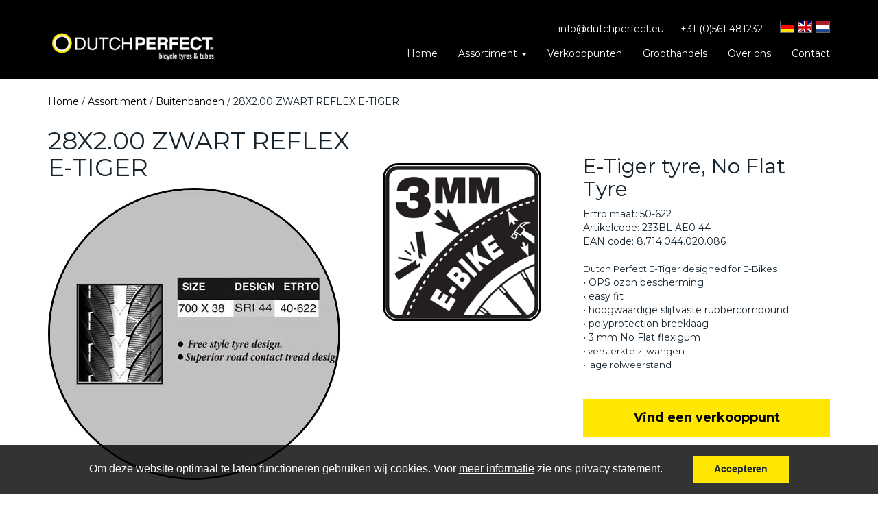

--- FILE ---
content_type: text/html; charset=utf-8
request_url: https://www.dutchperfect.eu/assortiment/buitenbanden/28x200-zwart-reflex-etiger.aspx
body_size: 15057
content:

<!DOCTYPE html>
<!--[if lt IE 7]> <html class="no-js lt-ie9 lt-ie8 lt-ie7"> <![endif]-->
<!--[if IE 7]> <html class="no-js lt-ie9 lt-ie8"> <![endif]-->
<!--[if IE 8]> <html class="no-js lt-ie9"> <![endif]-->
<!--[if gt IE 8]><!-->
<html>
<!--<![endif]-->
<head><base href="https://www.dutchperfect.eu/" /><script id="ctl00_jquery" type="text/javascript" src="https://ajax.googleapis.com/ajax/libs/jquery/1.11.0/jquery.min.js"></script>
<meta name="description" content="" />
<meta name="keywords" content="" />
<meta name="ROBOTS" content="FOLLOW, INDEX" /><meta charset="utf-8" /><meta name="viewport" content="width=device-width" /><link rel="shortcut icon" href="templates/default/favicon.ico" type="image/x-icon" /><link rel="apple-touch-icon" href="templates/default/apple-touch-icon.png" /><link rel="apple-touch-icon" sizes="57x57" href="templates/default/apple-touch-icon-57x57.png" /><link rel="apple-touch-icon" sizes="72x72" href="templates/default/apple-touch-icon-72x72.png" /><link rel="apple-touch-icon" sizes="76x76" href="templates/default/apple-touch-icon-76x76.png" /><link rel="apple-touch-icon" sizes="114x114" href="templates/default/apple-touch-icon-114x114.png" /><link rel="apple-touch-icon" sizes="120x120" href="templates/default/apple-touch-icon-120x120.png" /><link rel="apple-touch-icon" sizes="144x144" href="templates/default/apple-touch-icon-144x144.png" /><link rel="apple-touch-icon" sizes="152x152" href="templates/default/apple-touch-icon-152x152.png" /><link href="https://fonts.googleapis.com/css?family=Montserrat:400,700" type="text/css" rel="stylesheet" /><link rel="stylesheet" href="templates/default/css/bootstrap.min.css" /><link href="/systems/scripts/shop.css" rel="stylesheet" type="text/css" /><link rel="stylesheet" href="templates/default/css/main.css" /><link href="templates/default/css/cookieconsent.css" rel="stylesheet" /><link href="//maxcdn.bootstrapcdn.com/font-awesome/4.3.0/css/font-awesome.min.css" rel="stylesheet" /><link href="/templates/default/css/fresco/fresco.css" type="text/css" rel="stylesheet" />
  
    <!-- HTML5 shim and Respond.js IE8 support of HTML5 elements and media queries -->
    <!--[if lt IE 9]>
        <script src="bootstrap/scripts/html5shiv.js"></script>
        <script src="bootstrap/scripts/respond.min.js"></script>
        <style>.container { max-width: 960px }</style>
    <![endif]-->

    <script>
        $(document).ready(function () {
            if (!$("body").hasClass("page-home")) {
                $("#content").after($("#footerLogin"));
            }
        });
    </script>
    <script type="text/javascript">
        $(document).ready(function () {

            if ($.trim($(".title").text()) == "") {
                $(".title").remove();
            }
            if ($.trim($(".price").text()) == "") {
                $(".price").remove();
            }
        })

    </script>
    <script src="/templates/default/js/cookieconsent.min.js"></script>
<link href="App_Themes/bootstrap3/StyleSheet.css" type="text/css" rel="stylesheet" /><script id="ctl00_NlsLightboxJs" type="text/javascript" src="systems/scripts/nlslightbox/nlslightbox.js"></script><script id="ctl00_NlsAnimationJs" type="text/javascript" src="systems/scripts/nlslightbox/nlsanimation.js"></script><link id="ctl00_NlsLightboxCss" type="text/css" href="systems/scripts/nlslightbox/nlslightbox.css" rel="stylesheet"></link><script type="text/javascript" language="javascript">var box = new NlsLightBox("mybox");</script><script id="ctl00_IcDialog" type="text/javascript" src="dialogs/dialog.js"></script>


<script id="ctl00_shop" type="text/javascript" src="systems/scripts/shop.js"></script><script>
$( document ).ready(function() {
     $( ".extra-fotos .img-circle" ).first().addClass( "flat-corner" );
});
</script>
<style>
.img-responsive.img-circle.flat-corner  {
   border-radius:22px !important;
}
</style><link id="ctl00_CSS3Paging" type="text/css" href="systems/scripts/paging/pagination.css" rel="stylesheet"></link><link id="ctl00_CSS3Paging2" type="text/css" href="systems/scripts/paging/paginationA.css" rel="stylesheet"></link>

<style id="ctl00_css" type="text/css">
<!--
.icProgBg{position:fixed;left:0;top:0;width:100%;height:100%}
-->
</style>
<script type="text/javascript" language="javascript">
<!--

// -->
</script><link id="ctl00_main" type="text/css" href="css.ashx?id=1" rel="stylesheet"></link><title>
	28X2.00 ZWART REFLEX E-TIGER | Dutch Perfect
</title></head>
<body id="ctl00_pageBody" class="page-sub page-id-277">
    <form name="aspnetForm" method="post" itemscope="" itemtype="http://schema.org/LocalBusiness" style="margin: 0" action="/assortiment/buitenbanden/28x200-zwart-reflex-etiger.aspx" onsubmit="if (typeof(WebForm_OnSubmit) == 'function') return WebForm_OnSubmit();" id="aspnetForm">
<div>
<input type="hidden" name="__LASTFOCUS" id="__LASTFOCUS" value="" />
<input type="hidden" name="__EVENTTARGET" id="__EVENTTARGET" value="" />
<input type="hidden" name="__EVENTARGUMENT" id="__EVENTARGUMENT" value="" />
<input type="hidden" name="__VIEWSTATE" id="__VIEWSTATE" value="/[base64]/[base64]/////w9knJ3LwY39CKEQN/OpqZIzH0SNQrlci+5oixjzzKjP4IQ=" />
</div>

<script type="text/javascript">
//<![CDATA[
var theForm = document.forms['aspnetForm'];
if (!theForm) {
    theForm = document.aspnetForm;
}
function __doPostBack(eventTarget, eventArgument) {
    if (!theForm.onsubmit || (theForm.onsubmit() != false)) {
        theForm.__EVENTTARGET.value = eventTarget;
        theForm.__EVENTARGUMENT.value = eventArgument;
        theForm.submit();
    }
}
//]]>
</script>


<script src="/WebResource.axd?d=4vf1aUnWZPDveRAdnlVLc0RGIbDN3ULYWpRS9KWhBsL70UO48w9ODcLIncrcR1TvcVpFT111XVsVmhfaG6cR3rLgP8jXbUz7sMhymLsBqXw1&amp;t=638901608248157332" type="text/javascript"></script>


<script src="/ScriptResource.axd?d=N7unKqzmAYnUTBDDVCiyKwJFDaScD1gpzBencRanKk9LGzfdbrZdL-wV6lghQNWB8TlDMwiZhWby2m5n6heu0baht-rzoMlq5xaNwFYVFrW5uWj0cY_b2bz_mmO15nInqXvAaEDKZmzkHWm5aY2-gXShS2LVoJupCUWkjI8eJws1&amp;t=ffffffff93d1c106" type="text/javascript"></script>
<script src="/ScriptResource.axd?d=jLg7f_3TXdbBBe0HWyCofMnA8IO6xPyWK0ZA0tkAUfSS2sFCp0junaojBzIbfsTHnbfkC-snu0DBR71tme3RJF-LKv2PnM8D0Fl_yehM70a_xqbEzTw4KSRfuhsaZ8yiMprRV5zYO4ZZAQ4ou1AMGCSVIqf51fAPrT_ABfvRV0E1&amp;t=5c0e0825" type="text/javascript"></script>
<script src="/ScriptResource.axd?d=x8auGvSTjM1uyb0Ze0Z1mLc2kwN6qnlBP0Eol1EohHl8MVe5jLRy_Ds-RE_LObCwJTflW9P4yIzoUA0te8U-RrAbh7wzmFU1dAxy9YmZyFEvJzUM3E-WRTU6YnaQh9jUaYFak5tH4_sZt3E6ai0gYRQ3wRklFVUY3Nmqq5W2aoupOF_86QWOtvM6PKHzkH5w0&amp;t=5c0e0825" type="text/javascript"></script>
<script type="text/javascript">
//<![CDATA[
function WebForm_OnSubmit() {
if (typeof(ValidatorOnSubmit) == "function" && ValidatorOnSubmit() == false) return false;
return true;
}
//]]>
</script>

<div>

	<input type="hidden" name="__VIEWSTATEGENERATOR" id="__VIEWSTATEGENERATOR" value="CA0B0334" />
</div>
        <!--[if lt IE 7]>
    <p class="chromeframe">You are using an <strong>outdated</strong> browser. Please <a href="http://browsehappy.com/">upgrade your browser</a> or <a href="http://www.google.com/chromeframe/?redirect=true">activate Google Chrome Frame</a> to improve your experience.</p>
<![endif]-->
        <div id="wrap">
            <div class="navbar navbar-fixed-top">
                <div class="container">
                    <div class="row">
                        <div class="col-sm-3">
                            <a class="navbar-brand" href="/" title="Dutch Perfect Logo">
                                <img src="templates/default/img/logo-dark-bg.png" alt="Dutch Perfect Logo" class="img-responsive" width="164" />
                            </a>
                        </div>
                        <div class="col-sm-9 text-right naw">

                            <div class="flex">
                                <span class="loginlogout">
                                    
                                    &nbsp;
                                    
                                </span>
                                <div class="naw-top">
                                    <a href="mailto:info@dutchperfect.eu" title="Mail ons" style="padding-right: 20px;">info@dutchperfect.eu</a>
                                    <span itemprop="telephone" class="hidden-xs">+31 (0)561 481232</span><span itemprop="telephone" class="visible-xs"><a href="tel:+31561481232" title="Bel ons">+31 (0)561 481232</a></span>
                                </div>
                                <div class="lang"><a href="https://translate.google.com/translate?hl=nl&sl=nl&tl=de&u=dutchperfect.eu" rel="dns-prefetch" title="deutsch" class="de"></a><a href="https://translate.google.com/translate?hl=nl&sl=nl&tl=en&u=http%3A%2F%2Fdutchperfect.eu%2F" title="english" class="gb" rel="dns-prefetch"></a><a href="/" title="dutch" class="nl"></a></div>

                            </div>


                            <div class="clearfix"></div>
                            <div class="navbar-header">
                                <button type="button" class="navbar-toggle" data-toggle="collapse" data-target=".navbar-collapse">
                                    <span class="icon-bar"></span>
                                    <span class="icon-bar"></span>
                                    <span class="icon-bar"></span>
                                </button>
                            </div>
                            <div class="navbar-collapse collapse">
                                <ul class="nav navbar-nav"><li><a href="/" title="Home">Home</a></li><li class="dropdown"><a href="/assortiment.aspx" title="Assortiment" class="dropdown-toggle" data-toggle="dropdown">Assortiment <b class="caret"></b></a><ul class="dropdown-menu"><li class="dropdown"><a href="/assortiment/buitenbanden.aspx" title="Buitenbanden">Buitenbanden</a></li><li class="dropdown"><a href="/assortiment/binnenbanden.aspx" title="Binnenbanden">Binnenbanden</a></li><li class="dropdown"><a href="/assortiment/zadels-grips.aspx" title="Zadels &amp; Grips">Zadels &amp; Grips</a></li><li class="dropdown"><a href="/assortiment/velglint.aspx" title="Velglint">Velglint</a></li></ul></li><li class="dropdown"><a href="/verkooppunten.aspx" title="Verkooppunten">Verkooppunten</a></li><li class="dropdown"><a href="/groothandels.aspx" title="Groothandels">Groothandels</a></li><li class="dropdown"><a href="/over-ons.aspx" title="Over ons">Over ons</a></li><li class="dropdown"><a href="/contact.aspx" title="Contact">Contact</a></li></ul>
                                <div class="cart-details">
                                    <div class="add-to-cart">
                                        <!--Mini Shopping Cart Start-->
                                        
                                    </div>
                                    <div class="clearfix"></div>
                                </div>
                            </div>
                            <!--/.navbar-collapse -->

                        </div>
                    </div>

                </div>
            </div>
            <section class="slider">
                
            </section>
            
            
            <section id="footerLogin" class="footer-login">
            
                <div class="container">
                    
                </div>
            </section>
            <section id="content" class="content">
                <div class="container">
                    
                    <div class="row">
                        <div class="col-sm-12">
                            <div id="ctl00_divBreadcrumb"><ul class="breadcrumb adjust"><li><a href="/" title="Home">Home</a></li> <span class="divider">/</span> <li><a href="/assortiment.aspx" title="Assortiment">Assortiment</a></li> <span class="divider">/</span> <li><a href="/assortiment/buitenbanden.aspx" title="Buitenbanden">Buitenbanden</a></li> <span class="divider">/</span> 28X2.00 ZWART REFLEX E-TIGER</ul>
</div>
                        </div>
                        
                        <div id="ctl00_divMain" class="col-sm-12">
                            
      <script type="text/javascript">
        function SetWidthHeight() {
            var height = $(window).height();
            var width = $(window).width();
            $.ajax({
                url: "/systems/handlers/BrowserSize.ashx",
                data: {
                    'Height': height,
                    'Width': width
                },
                contentType: "application/json; charset=utf-8",
                dataType: "json"
            }).done(function (data) {
                //if (data == '1') {
                //    window.location.reload();
                //};
            }).fail(function (xhr) {
               // alert("Problem to retrieve browser size.");
            });

        }
        $(function () {
            SetWidthHeight();
        });
    </script>
    
    <script type="text/javascript">
//<![CDATA[
Sys.WebForms.PageRequestManager._initialize('ctl00$placeholderBody$ScriptManager1', 'aspnetForm', ['tctl00$placeholderBody$ctl03$UpdatePanel1',''], [], [], 90, 'ctl00');
//]]>
</script>


      
    <div id="divQuickLogin" style="display:none;">
        <div style="padding:25px;width:500px;height:300px;padding-left:50px;background:#fafafa">
             
        </div>
    </div> 

    

    
    


    
    
    <span id="ctl00_placeholderBody_lblRichTextSaveStatus"></span>

    <div id="ctl00_placeholderBody_panelBody">
	<div class="row product-detail">
  <div class="col-md-5">
    <h1 class="title">28X2.00 ZWART REFLEX E-TIGER</h1>
    <div>
<a class="fresco" href="resources/internal/file_views/277/2_BC 44.jpg" data-fresco-group="group">
<img class="img-responsive img-circle main-img" src="resources/internal/file_views/277/2_BC 44.jpg" alt="28X2.00 ZWART REFLEX E-TIGER" />
</a>
</div>
  </div>
  <div class="col-md-3">
    <div>

<div style="height:10px"></div>






<div id="ctl00_placeholderBody_ctl03_UpdateProgress1" style="display:none;">
		
        <div class="icProgBg" style="display:none;padding-top:150px;text-align:center;z-index:2000;background-color:#333333;opacity:0.30;filter:alpha(opacity=30)">
        </div>
        <div id="icProgAnim" class="icProgBg" style="padding-top:250px;text-align:center;z-index:2100">
            <img src="systems/images/ajax_progress1.gif" alt="" style="border:#aaaaaa 1px solid" />      
        </div>
    
	</div>
<div id="ctl00_placeholderBody_ctl03_UpdatePanel1">
		



<input type="hidden" name="ctl00$placeholderBody$ctl03$hidOrdering" id="ctl00_placeholderBody_ctl03_hidOrdering" />


    



<div id="ctl00_placeholderBody_ctl03_panelRepeater">
			
    <div class="extra-fotos">
    <div style="text-align:right;font-size:10px;display:none;"> <a href="page27711224.aspx?act=edit" rel="nofollow">Bewerken</a> - <a href="javascript:modalDialog('dialogs/page_delete.aspx?pg=278',300,120);" rel="nofollow">Delete</a>
</div>
<a class="fresco" data-fresco-group="group" href="resources/internal/file_views/278/2_Pictogram E-Bike.jpg">
<img alt="27711224" src="resources/internal/file_views_listing/278/2_Pictogram E-Bike_.png" class="img-responsive img-circle" />
</a>

    </div>
    

		</div>

 


<div style="display:none">
    <input type="hidden" name="ctl00$placeholderBody$ctl03$hidPageIndex" id="ctl00_placeholderBody_ctl03_hidPageIndex" value="0" />
    <input type="hidden" name="ctl00$placeholderBody$ctl03$hidPageCount" id="ctl00_placeholderBody_ctl03_hidPageCount" value="1" />      
</div>






	</div>

<script language="javascript" type="text/javascript">
    try {
        var prm = Sys.WebForms.PageRequestManager.getInstance();
        prm.add_initializeRequest(InitializeRequest);
        prm.add_endRequest(EndRequest);
    } catch (e) { }

    var postBackElement;
    function InitializeRequest(sender, args) {
        postBackElement = args.get_postBackElement();
        if (postBackElement.id == 'ctl00_placeholderBody_ctl03_lnkShowMore') {
            $get('icProgAnim').style.display = 'none';
            $get('imgShowMoreAjaxAnim').style.display = 'inline';
            
        }
    }
    function EndRequest(sender, args) {
        if (postBackElement.id == 'ctl00_placeholderBody_ctl03_lnkShowMore') {
            $get('icProgAnim').style.display = 'block';
            try{$get('imgShowMoreAjaxAnim').style.display = 'none';} catch(e){}
        }
    }
</script></div>
  </div>
  <div class="col-md-4">
  <!--TYPE BAND-->
    <h2>E-Tiger tyre, No Flat Tyre</h2>
     <div>Ertro maat: 50-622</div> 
     <div></div>
     <div>Artikelcode: 233BL AE0 44</div>
<div>EAN code: 8.714.044.020.086</div>
<div></div>
    <div class="summary">
<div><span style="font-size: 10pt; line-height: 1.5;">Dutch Perfect E-Tiger designed for E-Bikes</span></div>
<div>• OPS ozon bescherming</div>
<div>• easy fit</div>
<div>• hoogwaardige slijtvaste rubbercompound</div>
<div>• polyprotection breeklaag</div>
<div>• 3 mm No Flat flexigum</div>
<div><span style="font-size: 13.3333px;">• versterkte zijwangen</span></div><span style="font-size: 13.3333px;">• lage rolweerstand</span><br />
<br />
<br />
 </div>
    <div class="price"> </div>
<div class="AddToCart"><a href='/verkooppunten.aspx' title='Vind een verkooppunt' class='btn add-cart-btn'>Vind een verkooppunt</a>

  </div>
</div>


</div>

    
    
 
    <div id="ctl00_placeholderBody_panelSupporting">
	
        <script language="javascript" type="text/javascript">
             <!--
            try {
                var prm = Sys.WebForms.PageRequestManager.getInstance();
            }
            catch (e) { }        
            // -->    
        </script>
    
        <!-- AJAX FIX -->  
        <div style="display:none">
        <input name="ctl00$placeholderBody$ic_dummy" type="text" value="dummy" id="ctl00_placeholderBody_ic_dummy" />
        <span id="ctl00_placeholderBody_ctl00" style="color:Red;visibility:hidden;">*</span>
        </div>  
    
</div>

    

    

    

    
    
    


                        </div>
                        
                    </div>

                </div>
            </section>
            

            <!-- /container -->
            <div id="push"></div>
        </div>
        <!-- /wrap -->
        <footer>
            <div class="container">
                <div class="row footer-naw">
                    <img class="profile" src="templates/default/img/profile.png" alt="profile" />
                    <div class="col-xs-6 col-sm-3">
                        <img src="templates/default/img/footer_logo.png" alt="Logo Dutch Perfect" class="img-responsive" />
                        <p translate="no">
                            <strong>Dutch Perfect fietsbanden</strong>
                        </p>
                        <p translate="no">Industrieweg 17</p>
                        <p translate="no">8471 AD  Wolvega</p>
                        <p translate="no">Holland</p>
                    </div>
                    <div class="col-xs-6 col-sm-3">
                        <ul class="social-media">

                            <li id="youtube">
                                <a href="https://www.youtube.com/channel/UCVxy0ycBtPT5-aMWTH5pxeg" title="Volg Dutch Perfect op YouTube" target="_blank">
                                    <span class="fa-stack fa-lg">
                                        <i class="fa fa-square fa-stack-2x"></i>
                                        <i class="fa fa-youtube fa-stack-1x fa-inverse"></i>
                                    </span><span>Youtube</span>
                                </a>
                            </li>
                            <li id="facebook">
                                <a href="https://www.facebook.com/dutchperfect/?ref=hl" title="Volg Dutch Perfect op Facebook" target="_blank">
                                    <span class="fa-stack fa-lg">
                                        <i class="fa fa-square fa-stack-2x"></i>
                                        <i class="fa fa-facebook fa-stack-1x fa-inverse"></i>
                                    </span><span>Facebook</span>
                                </a>
                            </li>
                            <li id="LinkedIn">
                                <a href="https://www.linkedin.com/company/dutch-perfect-bv/" title="Volg Dutch Perfect op LinkedIn" target="_blank">
                                    <span class="fa-stack fa-lg">
                                        <i class="fa fa-square fa-stack-2x"></i>
                                        <i class="fa fa-linkedin fa-stack-1x fa-inverse"></i>
                                    </span><span>LinkedIn</span>
                                </a>
                            </li>

                             <li id="Instagram">
                                <a href="https://www.instagram.com/urbanproof_amsterdam/" title="Volg Urban Proof op Instagram" target="_blank">
                                    <span class="fa-stack fa-lg">
                                        <i class="fa fa-square fa-stack-2x"></i>
                                        <i class="fa fa-instagram fa-stack-1x fa-inverse"></i>
                                    </span><span>Instagram</span>
                                </a>
                            </li>

                        </ul>
                    </div>
                    <div class="col-sm-6 col-xs-12 text-right bottom-naw">
                        <div>
                            <a href="mailto:info@dutchperfect.eu" title="Mail ons" style="padding-right: 20px;">info@dutchperfect.eu</a>
                            <span itemprop="telephone" class="hidden-xs">+31 (0)561 481232</span><span itemprop="telephone" class="visible-xs-inline"><a href="tel:+31561481232" title="Bel ons">+31 (0)561 481232</a></span>
                        </div>
                    </div>
                </div>
            </div>
            <div class="footer-bg footer-bottom">
                <div class="container">
                    <div class="row">
                        <div class="col-md-9">
                            <span id="ctl00_Copy" class="copy">&#169;
								<script type="text/javascript">
								    <!--
    var currentTime = new Date();
    var year = currentTime.getFullYear();
    document.write(year);
    //-->
                                </script>
                                Dutch Perfect Bicycle Tyres. All rights reserved |&nbsp;</span><span class="copy">
                                    <a href="/dealer-worden.aspx" target="_self" title="Dealer worden" class="topmenu">Dealer worden</a>&nbsp;|&nbsp;<a href="/privacy-statement.aspx" title="Privacy statement" class="topmenu">Privacy statement</a>&nbsp;|&nbsp;<a href="/algemene-voorwaarden.aspx" title="Algemene voorwaarden" class="topmenu">Algemene voorwaarden</a>
                                </span>
                        </div>
                        <div class="col-md-3 copy text-right">Made with <i class="fa fa-heart" aria-hidden="true"></i> by <a href="https://www.bocreativeagency.nl" title="BO. Be Original" target="_blank">BO. Be Original</a></div>
                    </div>
                </div>
            </div>
        </footer>
        <script src="templates/default/js/bootstrap.min.js"></script>
        <script src="templates/default/js/fresco/fresco.js" type="text/javascript"></script>
      
        <script type='text/javascript'>
            $(window).load(function () {
                time = 8000,
                    bar = $('.progress_bar');

                function run() {
                    bar.width(0);
                    bar.animate({ 'width': "+=100%" }, time, run);
                }

                run();
            });
        </script>

        <script>
            var directionDisplay;
            //var directionsService = new google.maps.DirectionsService();
            var styles = [
                {
                    featureType: 'water',
                    elementType: 'all',
                    stylers: [
                        { hue: '#c1c1c1' },
                        { saturation: -100 },
                        { lightness: 0 },
                        { visibility: 'on' }
                    ]
                }, {
                    featureType: 'road.highway',
                    elementType: 'all',
                    stylers: [
                        { hue: '#8d8d8d' },
                        { saturation: -100 },
                        { lightness: -14 },
                        { visibility: 'on' }
                    ]
                }, {
                    featureType: 'landscape',
                    elementType: 'all',
                    stylers: [
                        { hue: '#ededed' },
                        { saturation: -100 },
                        { lightness: 36 },
                        { visibility: 'on' }
                    ]
                }, {
                    featureType: 'landscape.man_made',
                    elementType: 'all',
                    stylers: [
                        { hue: '#cecece' },
                        { saturation: -100 },
                        { lightness: -9 },
                        { visibility: 'on' }
                    ]
                }, {
                    featureType: 'administrative.land_parcel',
                    elementType: 'geometry',
                    stylers: [
                        { hue: '#e0e0e0' },
                        { saturation: 0 },
                        { lightness: 75 },
                        { visibility: 'on' }
                    ]
                }, {
                    featureType: 'poi.business',
                    elementType: 'all',
                    stylers: [
                        { hue: '#e0e0e0' },
                        { saturation: -100 },
                        { lightness: 19 },
                        { visibility: 'on' }
                    ]
                },
                { featureType: 'road', elementType: 'labels', stylers: [{ hue: '#c0c0c0' }, { saturation: -100 }, { lightness: 31 }, { visibility: 'on' }] }
            ];

            function initialize() {
                //Markers
                downloadUrl("templates/default/includes/partnerLocations.xml?v2", function (data) {
                    var markers = data.documentElement.getElementsByTagName("marker");
                    for (var i = 0; i < markers.length; i++) {
                        var latlng = new google.maps.LatLng(parseFloat(markers[i].getAttribute("lat")),
                            parseFloat(markers[i].getAttribute("lng")));
                        var image, shouldRender = true;

                        if ($('body').hasClass('page-id-61')) {
                            if (markers[i].getAttribute("type").trim() == 'Shop') {
                                image = new google.maps.MarkerImage("templates/default/img/marker.png", null, null, null, new google.maps.Size(32, 55));
                            } else { shouldRender = false; }
                        } else if ($('body').hasClass('page-id-60')) {
                            if (markers[i].getAttribute("type").trim() == 'Distributeur') {
                                image = new google.maps.MarkerImage("templates/default/img/marker-2.png", null, null, null, new google.maps.Size(32, 55));
                            } else { shouldRender = false; }
                        } else if ($('body').hasClass('page-id-1')) {
                            if (markers[i].getAttribute("type").trim() == 'Shop') {
                                image = new google.maps.MarkerImage("templates/default/img/marker.png", null, null, null, new google.maps.Size(32, 55));
                            } else if (markers[i].getAttribute("type").trim() == 'Distributeur') {
                                image = new google.maps.MarkerImage("templates/default/img/marker-2.png", null, null, null, new google.maps.Size(32, 55));
                            }
                        }

                        var name = markers[i].getAttribute("name");
                        var address = markers[i].getAttribute("address");
                        var postal_code = markers[i].getAttribute("postal_code");
                        var city = markers[i].getAttribute("city");
                        var link = markers[i].getAttribute("link");
                        var description = markers[i].getAttribute("description");
                        //var windowContents = "<h5>" + name + "</h5><br/>";
                        var windowContents = '<div id="maps-pop-up">' +
                            '<div id="siteNotice">' +
                            '</div>' +
                            '<h5 id="firstHeading" class="firstHeading">' + name + '</h5>' +
                            '<div id="bodyContent">' +
                            '<p>' + address + '<br/>' + postal_code + city + '</p>' +
                            '</div>' +
                            '</div>';

                        if (shouldRender) {
                            var marker = new google.maps.Marker({
                                position: latlng,
                                icon: image,
                                map: map
                            });
                            bindInfoWindow(marker, map, infoWindow, windowContents)
                        }
                    }
                });
                //End Markers

                google.maps.visualRefresh = true;
                var latlng = new google.maps.LatLng(52.370216, 4.895168);
                var latlng2 = new google.maps.LatLng(53.2069425, 5.5125154);
                directionsDisplay = new google.maps.DirectionsRenderer();

                var settings = {
                    zoom: 7,
                    maxZoom: 15,
                    minZoom: 1,
                    center: latlng,
                    mapTypeControl: false,
                    mapTypeControlOptions: {
                        mapTypeIds: ['Styled', google.maps.MapTypeId.ROADMAP, google.maps.MapTypeId.SATELLITE,]
                    },
                    scrollwheel: false,
                    streetViewControl: false,
                    navigationControl: true,
                    navigationControlOptions: {
                        style: google.maps.NavigationControlStyle.SMALL
                    },
                    zoomControl: true,
                    zoomControlOptions: {
                        position: google.maps.ControlPosition.RIGHT_TOP,
                    },
                    mapTypeId: 'Styled'
                };

                if ($('body').hasClass('page-id-60')) {
                    settings.zoom = 3;
                }

                var map = new google.maps.Map(document.getElementById("map_canvas"), settings);

                directionsDisplay.setMap(map);
                var styledMapType = new google.maps.StyledMapType(styles, { name: 'Styled' });
                map.mapTypes.set('Styled', styledMapType);
                var infoWindow = new google.maps.InfoWindow;

                //Autocomplete
                var input = document.getElementById('pac-input');

                map.controls[google.maps.ControlPosition.TOP_CENTER].push(input);

                var autocomplete = new google.maps.places.Autocomplete(input);
                autocomplete.bindTo('bounds', map);
                autocomplete.setTypes([]);

                autocomplete.addListener('place_changed', function () {

                    var place = autocomplete.getPlace();
                    if (!place.geometry) {
                        window.alert("Autocomplete's returned place contains no geometry");

                        return;
                    }

                    // If the place has a geometry, then present it on a map.
                    if (place.geometry.viewport) {
                        map.fitBounds(place.geometry.viewport);
                    } else {
                        map.setCenter(place.geometry.location);
                        map.setZoom(17);  // Why 17? Because it looks good.
                    }

                    var address = '';
                    if (place.address_components) {
                        address = [
                            (place.address_components[0] && place.address_components[0].short_name || ''),
                            (place.address_components[1] && place.address_components[1].short_name || ''),
                            (place.address_components[2] && place.address_components[2].short_name || '')
                        ].join(' ');
                    }

                });

                //end autocomplete

                google.maps.event.addListener(map, 'click', function () {
                    infoWindow.close();
                });

                function bindInfoWindow(marker, map, infowindow, html) {
                    google.maps.event.addListener(marker, 'click', function () {
                        infowindow.setContent(html);
                        infowindow.open(map, marker);
                    });
                }
            }


        </script>
        
        <script src="templates/default/js/jquery.event.move.js"></script>
        <script src="templates/default/js/responsive-slider.min.js"></script>
        <script src="https://cdn.jsdelivr.net/bxslider/4.2.12/jquery.bxslider.min.js?v=1"></script>
		<script src="https://cdnjs.cloudflare.com/ajax/libs/slick-carousel/1.9.0/slick.min.js" integrity="sha256-NXRS8qVcmZ3dOv3LziwznUHPegFhPZ1F/4inU7uC8h0=" crossorigin="anonymous"></script>
		<link rel="stylesheet" href="https://cdnjs.cloudflare.com/ajax/libs/slick-carousel/1.9.0/slick.min.css" integrity="sha256-UK1EiopXIL+KVhfbFa8xrmAWPeBjMVdvYMYkTAEv/HI=" crossorigin="anonymous" />
		<script>
		$('.product-slider').slick({
  dots: false,
  infinite: false,
  speed: 300,
  slidesToShow: 6,
  slidesToScroll: 3,
  arrows:false,
  responsive: [
    {
      breakpoint: 1024,
      settings: {
        slidesToShow: 3,
        slidesToScroll: 3,
        infinite: true,
        dots: false,
		arrows:false
      }
    },
    {
      breakpoint: 600,
      settings: {
        slidesToShow: 2,
        slidesToScroll: 2
      }
    },
    {
      breakpoint: 480,
      settings: {
        slidesToShow: 1,
        slidesToScroll: 1
      }
    }
    // You can unslick at a given breakpoint now by adding:
    // settings: "unslick"
    // instead of a settings object
  ]
});
		</script>
		<style>
		.product-slider .slide {   
    padding: 15px;
}
.product-slider .slide img {
    max-width: 155px;
}
.product-slider .slide h4 {
    font-size: 15px;
}
.product-slider .slide a:focus {   
    outline: 0;    
}
		</style>

        
    
<script type="text/javascript">
//<![CDATA[
var Page_Validators =  new Array(document.getElementById("ctl00_placeholderBody_ctl00"));
//]]>
</script>

<script type="text/javascript">
//<![CDATA[
var ctl00_placeholderBody_ctl00 = document.all ? document.all["ctl00_placeholderBody_ctl00"] : document.getElementById("ctl00_placeholderBody_ctl00");
ctl00_placeholderBody_ctl00.controltovalidate = "ctl00_placeholderBody_ic_dummy";
ctl00_placeholderBody_ctl00.errormessage = "*";
ctl00_placeholderBody_ctl00.evaluationfunction = "RequiredFieldValidatorEvaluateIsValid";
ctl00_placeholderBody_ctl00.initialvalue = "";
//]]>
</script>


<script type="text/javascript">
//<![CDATA[

var Page_ValidationActive = false;
if (typeof(ValidatorOnLoad) == "function") {
    ValidatorOnLoad();
}

function ValidatorOnSubmit() {
    if (Page_ValidationActive) {
        return ValidatorCommonOnSubmit();
    }
    else {
        return true;
    }
}
        Sys.Application.add_init(function() {
    $create(Sys.UI._UpdateProgress, {"associatedUpdatePanelId":"ctl00_placeholderBody_ctl03_UpdatePanel1","displayAfter":500,"dynamicLayout":true}, null, null, $get("ctl00_placeholderBody_ctl03_UpdateProgress1"));
});

document.getElementById('ctl00_placeholderBody_ctl00').dispose = function() {
    Array.remove(Page_Validators, document.getElementById('ctl00_placeholderBody_ctl00'));
}
//]]>
</script>
</form>
<script>window.addEventListener("load", function () { window.cookieconsent.initialise({ "type": "opt-in", "content": { "message": "Om deze website optimaal te laten functioneren gebruiken wij cookies. Voor <a href='/privacy-statement.aspx'>meer informatie</a> zie ons privacy statement.", "dismiss": "", "allow": "Accepteren", "link": "", "href": "" } }) });</script></body>
</html>


--- FILE ---
content_type: text/css
request_url: https://www.dutchperfect.eu/systems/scripts/shop.css
body_size: 1560
content:
/* MiniCart*/
#divMiniCart { position: relative; }
#MiniCartBtn { line-height: 25px; right: 0px; cursor: pointer; z-index: 5000; }
.MiniCartTop { display: inline-block; }
.MiniCartTop img { margin-right: 0px; }
#MiniCartFloat { background-color: #ccc; border: 0 none; box-shadow: none; padding: 10px 25px; position: absolute; right: 0; width: 343px; z-index: 10000; }
.minicartitem { display: block; overflow: hidden; margin-bottom: 10px; border-bottom: 1px solid #999; padding-bottom: 10px; text-align: left; }
.minicartitem .title { font-weight: bold; font-size: 15px; }
.minicartitem .thumbnail { width: 27%; float: left; padding: 0; }
.minicartitem .thumbnail img { max-width: 100%; }
.minicartitem .info { width: 62%; float: left; font-size: 11px; line-height: 16px; margin-right: 10px; }
.minicartitem .info b { width: 75px; display: block; float: left; font-weight: normal; color: #999; }
.minicartitem .info .itemTotal { display: block; margin-top: 25px; border-top: 1px solid #ddd; }
.minicartitem .remove { float: left; margin-left: 4px; }
.minicartitem .remove a { background: url(../shop/image/remove.png) no-repeat !important; text-indent: -9999px; height: 16px; width: 16px; display: block; margin-top: 6px; }
.btnDeleteCart { background: url(../shop/image/remove.png) no-repeat !important; text-indent: -9999px; height: 16px; width: 16px; display: block; float: right; margin-top: 6px; }
.btnDeleteCart { background: url(../shop/image/remove.png) no-repeat !important; text-indent: -9999px; height: 16px; width: 16px; display: block; float: right; margin-top: 6px; }
#MiniCartFloat .subtotal { font-weight: bold; margin-bottom: 10px; border-bottom: 1px solid #ddd; padding-bottom: 10px; text-align: right; padding: 0 15px;}
#MiniCartFloat .subtotal b { float: left; }
.miniCartEdit { float: left; }
.miniCartCheckout { float: right; }
/* ADD TO CART*/
.ProductOptions { float: left; width: 250px; margin-right: 20px; }
.ProductOptions select { width: 240px; border: none; }
.ProductAmount { float: left; margin-top: 17px; }
.ProductAmount span { margin-right: 5px; }
.ProductAmount input { width: 30px; height: 19px; }
.PricingInfo { font-size: 18px; font-weight: bold; color: #538BC9; margin-top: 10px; text-align: right; }
.PricingInfo .exPrice { text-align: right !important; padding-top: 5px !important; }
#AddToCartPanel .overlay { position: fixed; top: 0px; left: 0px; bottom: 0px; right: 0px; background-color: rgba(0, 0, 0, 0.5); z-index: 6000; }
#AddToCartPanel .AddToCart { position: fixed; left: 36%; top: 21% !important; right: 50%; width: 600px; z-index: 6100; box-shadow: 0 5px 15px rgba(0, 0, 0, 0.5); background-clip: padding-box; background-color: #fff; border: 1px solid rgba(0, 0, 0, 0.2); border-radius: 0; padding: 15px; }
button.close { cursor: pointer; }
.close { color: #000; font-size: 21px; font-weight: 700; line-height: 1; text-shadow: 0 1px 0 #fff; background: none repeat scroll 0 0 rgba(0, 0, 0, 0); border: 0 none; cursor: pointer; padding: 0; }
.close:hover, .close:focus { color: #000; cursor: pointer; opacity: 0.5; text-decoration: none; }
#AddToCartPanel .AddToCart .thumbnail  {
    border: 0;
}
#AddToCartPanel .AddToCart .thumbnail img, .label_product.thumbnail a img {
    border-radius: 50%; border: 2px solid #16232d;
}
#AddToCartPanel .AddToCart .title { color: #538bc9; font-size: 15px; font-weight: bold; margin-bottom: 15px; }
#AddToCartPanel .AddToCart .Item { overflow: hidden; padding: 15px 0px; border-top: 1px solid #EEEEEE; }
#AddToCartPanel .AddToCart .Item .thumbnail { width: 100px; margin-right: 25px; float: left; }
#AddToCartPanel .AddToCart .Item .infoleft { float: left; width: 250px; height: 100px; margin-right: 25px; }
#AddToCartPanel .AddToCart .Item .infoRight { float: left; height: 100px; width: 150px; }
#AddToCartPanel .inforight td { width: 50% !important; text-align: left;}
#AddToCartPanel .AddToCart .buttons { margin-bottom: 0px; text-align: left}
#AddToCartPanel .btn.pay { float: right; }
.PaymentItemImageDiv img {
    max-height: 35px;
}
@media screen and (max-width: 480px) {
    #AddToCartPanel .AddToCart { position: fixed; left: 5%; top: auto; bottom: auto; right: 5%; width: inherit; z-index: 6100; border: 1px solid; max-width: 100%; }
    #AddToCartPanel .AddToCart .buttons { text-align: left; }
    .miniCartEdit, .miniCartCheckout { float: none; width: 100%; margin-bottom: 20px; box-sizing: border-box; }
    #AddToCartPanel .AddToCart .close { opacity: 0.4; }
    #header #cart { text-align: left; }
    #AddToCartPanel .AddToCart .Item .infoleft { width: 30%; height: auto; }
}
.input-error { border-color: red !IMPORTANT; -webkit-box-shadow: inset 0 1px 1px rgba(0, 0, 0, 0.075), 0 0 6px red !IMPORTANT; box-shadow: inset 0 1px 1px rgba(0, 0, 0, 0.075), 0 0 6px red !IMPORTANT; }
.input-ok { border-color: green !IMPORTANT; -webkit-box-shadow: inset 0 1px 1px rgba(0, 0, 0, 0.075), 0 0 6px green !IMPORTANT; box-shadow: inset 0 1px 1px rgba(0, 0, 0, 0.075), 0 0 6px green !IMPORTANT; }

--- FILE ---
content_type: text/css
request_url: https://www.dutchperfect.eu/templates/default/css/main.css
body_size: 7281
content:
.lang, .product .title {
  display: block; }

.navbar-nav, td, th {
  vertical-align: top; }

.lang {
  clear: both;
  float: right;
  padding-bottom: 20px;
  width: 100%; }
  .lang a {
    width: 21px;
    height: 18px;
    display: inline-block;
    background: url(../img/lang.png);
    margin-left: 5px;
    position: relative;
    top: 5px; }
    .lang a.nl {
      background-position: -62px 0; }
    .lang a.gb {
      background-position: -31px 0; }

.dropdown-menu {
  background: #fff; }

.nav .open > a {
  background: none; }
  .nav .open > a:focus, .nav .open > a:hover {
    background: none; }

.navbar {
  background: #fff; }

.loginlogout {
  color: #DCDCDA;
  margin: 0px 20px 0; }

.naw-top {
  font-size: 17px;
  display: inline; }

.navbar-brand {
  padding: 5px 15px;
  height: auto; }

.naw {
  margin-top: 5px; }

.navbar-nav > li > a {
  padding-bottom: 5px;
  padding-top: 5px;
  border: 1px solid #ccc; }
  .navbar-nav > li > a:focus, .navbar-nav > li > a:hover {
    border: 1px solid #000;
    background: #ccc; }

.navbar {
  border-bottom: 1px solid #B3B3B3; }

.navbar-nav {
  display: inline-block;
  float: none; }

.cart-details, .footer-login .PwRecover {
  float: right; }

.navbar-collapse {
  text-align: center;
  margin-top: 10px;
  margin-bottom: 10px; }

.dropdown-menu > li > a {
  color: #000;
  padding: 8px 20px; }
  .dropdown-menu > li > a:focus, .dropdown-menu > li > a:hover {
    background: #fff; }

.navbar-toggle {
  background: #000; }

.carousel-caption, .navbar-toggle .icon-bar {
  background: #ffe700; }

.carousel-caption {
  right: 20%;
  left: auto !important;
  white-space: normal;
  max-width: 25%;
  padding: 5px 30px 30px;
  display: block;
  z-index: 5;
  text-shadow: none;
  text-align: left;
  bottom: 100px; }
  .carousel-caption h2 {
    color: #000;
    text-shadow: none;
    font-weight: 400;
    z-index: 5; }

.caption.profile {
  bottom: -90px;
  display: block;
  left: auto;
  max-width: initial;
  position: absolute;
  right: -223px;
  top: auto;
  z-index: -1; }

.product, img {
  max-width: 100%; }

.carousel .item {
  width: 100%;
  max-height: 600px; }

.carousel.slide img {
  border: 0 solid #000;
  border-radius: 0; }

.carousel .carousel-control {
  background: 0 0;
  border: none;
  top: 50%; }

@media (max-width: 767px) {
  .block {
    margin-left: -20px;
    margin-right: -20px; } }

.slider-control {
  display: none; }

.progress_bar {
  position: absolute;
  bottom: 0;
  left: 0;
  width: 0;
  height: 3px;
  background: #000;
  z-index: 5; }

.footer-bottom {
  background: #ffe700;
  padding: 10px 0 75px;
  font-size: 13px; }
  .footer-bottom .copy {
    opacity: .6;
    display: inline-block; }

.footer-naw {
  background: #ccc;
  padding: 30px 0 20px;
  position: relative; }
  .footer-naw img {
    padding-bottom: 10px; }
  .footer-naw .profile {
    bottom: -80px;
    display: block;
    position: absolute;
    right: 0;
    top: auto;
    left: -350px; }

.social-media {
  list-style: none;
  margin-top: 45px; }

.fa-square::before {
  content: "" !important;
  background: #000;
  display: inline-block;
  height: 30px;
  width: 30px; }

#youtube .fa-square::before {
  background: #e64a41; }

#facebook .fa-square::before {
  background: #4a6ea9; }

#LinkedIn .fa-square::before {
  background: #0097bd; }

.bottom-naw {
  font-size: 20px;
  position: relative;
  min-height: 156px;
  display: block;
  overflow: inherit; }
  .bottom-naw > div {
    position: absolute;
    bottom: 0;
    right: 15px; }

@media only screen and (max-width: 768px) {
  .bottom-naw {
    text-align: center;
    position: relative;
    min-height: inherit;
    padding: 20px 0; }
    .bottom-naw > div {
      position: relative;
      right: auto;
      left: auto; } }

@media only screen and (max-width: 480px) {
  .bottom-naw {
    font-size: 17px; }
  .footer-bottom {
    background: #ffe700;
    padding: 10px 0;
    font-size: 12px;
    text-align: center; } }

@media only screen and (max-width: 320px) {
  .social-media {
    padding-left: 0; }
  .bottom-naw {
    font-size: 13px; } }

::-webkit-input-placeholder, :-moz-placeholder, ::-moz-placeholder, :-ms-input-placeholder {
  color: #000; }

body {
  background: #ccc; }

a {
  color: #000; }
  a:focus {
    color: #000; }
  a:hover {
    text-decoration: underline; }

.btn:focus, .btn:hover {
  text-decoration: none; }

.login-box .logout:focus, .login-box .logout:hover {
  text-decoration: none; }

.product a:hover, .product-slider .slide a:hover {
  text-decoration: none; }

img {
  vertical-align: middle;
  height: auto; }

#idQuickAdd input[type=text] {
  height: 40px !important; }

#idQuickAdd textarea {
  height: 90px !important;
  color: #000;
  font-size: 1.1em;
  font-weight: 600;
  outline: 0;
  border: 2px solid #000 !important;
  padding: 5px 9px;
  -webkit-transition: all .3s ease-out 0s;
  transition: all .3s ease-out 0s;
  background: #fff;
  margin-bottom: 5px;
  height: 40px; }

input[type=text], input[type=password], input[type=email] {
  color: #000;
  font-size: 1.1em;
  font-weight: 600;
  outline: 0;
  border: 2px solid #000 !important;
  padding: 5px 9px;
  -webkit-transition: all .3s ease-out 0s;
  transition: all .3s ease-out 0s;
  background: #fff;
  margin-bottom: 5px;
  height: 40px; }

select, textarea, ul.token-input-list-facebook {
  color: #000;
  font-size: 1.1em;
  font-weight: 600;
  outline: 0;
  border: 2px solid #000 !important;
  padding: 5px 9px;
  -webkit-transition: all .3s ease-out 0s;
  transition: all .3s ease-out 0s;
  background: #fff;
  margin-bottom: 5px;
  height: 40px; }

#media .overlay, .overlay {
  right: 0;
  padding-bottom: 0;
  left: 0; }

#idQuickAdd textarea:focus, #idQuickAdd textarea:hover {
  background: #ffe700 !important; }

input[type=text]:focus, input[type=text]:hover {
  background: #ffe700 !important; }

input[type=password]:focus, input[type=password]:hover {
  background: #ffe700 !important; }

input[type=email]:focus, input[type=email]:hover {
  background: #ffe700 !important; }

select:focus, select:hover {
  background: #ffe700 !important; }

textarea:focus, textarea:hover {
  background: #ffe700 !important; }

ul.token-input-list-facebook:focus, ul.token-input-list-facebook:hover {
  background: #ffe700 !important; }

textarea {
  background: #fff !important; }

.field {
  margin-left: 5px !important;
  margin-right: 5px; }

ul.token-input-list-facebook li input {
  border: none !important; }

.btn, .thumbnail, iframe {
  border: 0; }

li.token-input-token-facebook {
  overflow: visible !important; }

.btn {
  background: #ffe700;
  color: #000; }
  .btn:focus, .btn:hover {
    background: #000;
    color: #ffe700;
    border: 0;
    outline: 0; }

.btn-geel {
  background: #ffe700;
  color: #000; }
  .btn-geel:focus, .btn-geel:hover {
    background: #000;
    color: #ffe700; }

.btn-zwart {
  background: #000;
  color: #ffe700; }
  .btn-zwart:focus, .btn-zwart:hover {
    background: #ffe700;
    color: #000; }

fieldset b {
  margin-left: -4px; }

legend {
  color: #000; }

.form-horizontal .control-label {
  text-align: left; }

.product, .product-slider .slide {
  text-align: center; }

.thumbnail {
  background: 0 0; }

.overlay {
  position: absolute;
  top: auto;
  bottom: -6px;
  margin-bottom: 0;
  overflow: hidden; }

.boxHeader h3 {
  margin-bottom: 15px;
  margin-top: 0; }

td, th {
  padding: 0; }

.box_content td {
  vertical-align: middle; }
  .box_content td > input, .box_content td > select, .box_content td > textarea {
    margin-left: 10px; }

#media {
  position: relative; }
  #media .overlay {
    position: absolute;
    bottom: -7px;
    margin-bottom: 0;
    z-index: 10; }

.product-slider .slide:hover img {
  -webkit-box-shadow: 0 1px 3px 3px rgba(153, 153, 153, 0.8);
  box-shadow: 0 1px 3px 3px rgba(153, 153, 153, 0.8); }

.content {
  padding-bottom: 30px; }

.products {
  padding: 15px;
  margin: 20px 0; }

.search {
  margin-bottom: 60px !important;
  margin-top: 15px; }
  .search input[type=text] {
    border: 0 !important;
    outline: 0;
    background: #ffe700; }
  .search .btn {
    float: right;
    position: absolute;
    right: 14px;
    z-index: 2;
    background: #000;
    color: #fff;
    font-size: 19px;
    padding: 7px 20px;
    height: 40px; }

.footer-login {
  background: url(../img/footer-login.jpg) no-repeat;
  width: 100%;
  min-height: 500px;
  background-size: cover;
  position: relative; }
  .footer-login .login-box {
    background: #ffe700;
    margin-top: 6%;
    padding: 30px 40px; }
    .footer-login .login-box input[type=text], .footer-login .login-box input[type=password] {
      margin: 0 0 5px; }
    .footer-login .login-box input[type=submit] {
      border: 3px solid #000;
      line-height: 69px; }
      .footer-login .login-box input[type=submit]:hover {
        background: #ffe700;
        color: #000; }
    .footer-login .login-box .boxHeader > span {
      margin-bottom: 30px;
      display: block; }
  .footer-login .validate {
    position: absolute;
    top: 6px;
    right: 10px;
    font-size: 30px; }

.login-box .logout {
  background: #000;
  color: #fff;
  border: 1px solid #000;
  margin: 20px 0 0;
  padding: 5px 15px;
  display: inline-block; }
  .login-box .logout:hover {
    border: 1px solid #000;
    background: #ffe700;
    color: #000; }

.google-maps {
  position: relative; }
  .google-maps.header {
    margin-bottom: 30px; }
    .google-maps.header h2 {
      text-transform: uppercase;
      margin-bottom: 0; }

.product {
  margin-bottom: 30px;
  min-height: 360px; }
  .product .img-circle {
    border: 3px solid #000;
    border-radius: 50%;
    max-width: 100%;
    margin-bottom: 10px; }
  .product .btn-informatie {
    padding: 5px 15px; }
  .product .price {
    display: block;
    font-size: 18px;
    font-weight: 700;
    padding: 5px 0;
    min-height: 35px; }
  .product .fa.fa-shopping-cart {
    font-size: 22px; }
  .product .quick-cart {
    background: #ffe700;
    border-radius: 50%;
    display: block;
    padding: 13px 15px;
    position: absolute;
    right: 32px;
    top: 175px; }

.product-detail .extra-fotos .fresco img, .product-detail .main-img {
  border: 3px solid #000; }

.product-detail h2 {
  margin-top: 60px; }

.product-detail .price {
  text-align: right;
  padding: 20px 0;
  font-size: 18px; }

.product-detail .add-cart-btn {
  width: 100%;
  font-size: 18px;
  padding: 15px; }

.product-detail .pro-qty .control-label {
  padding-top: 8px; }

.product-detail .pro-qty .form-control {
  position: relative;
  right: 4px; }

.product-detail .summary {
  margin-top: 20px; }

.product-detail .contact {
  text-align: left;
  display: block; }

.product-detail .validate {
  position: absolute;
  top: 6px;
  right: 10px;
  font-size: 30px; }

.product-detail .extra-fotos {
  max-width: 88%;
  margin-top: 62px; }
  .product-detail .extra-fotos .fresco {
    margin-bottom: 30px;
    display: block; }

.loggedout .contact {
  background: #ffe700;
  text-align: center;
  font-size: 14px;
  font-weight: 700;
  line-height: 1.42857;
  margin-bottom: 0;
  padding: 6px 12px;
  margin-top: 30px; }
  .loggedout .contact:hover {
    background: #000;
    color: #ffe700;
    text-decoration: none; }

.leftcol .search {
  margin-bottom: 0 !important;
  margin-top: 20px !important; }

.filter_lbl {
  font-size: 24px;
  white-space: pre; }

.FilterTitle {
  font-size: 22px; }

.cd-filter-block label {
  font-weight: 400;
  font-size: 16px;
  padding-left: 0;
  line-height: 16px; }

.cd-filter-block input[type=checkbox] {
  display: none; }

.checkbox label:before {
  content: "";
  display: inline-block;
  width: 16px;
  height: 16px;
  margin-right: 10px;
  left: 0;
  bottom: 1px;
  background-color: #fff;
  -webkit-box-shadow: none;
  box-shadow: none;
  border: 1px solid #181b35;
  border-radius: 0;
  line-height: 15px;
  vertical-align: middle; }

.btn-contact, .btn-reset {
  width: 100%; }

button, input {
  line-height: normal; }

.checkbox input[type=checkbox]:checked + label:before {
  content: "\2713";
  font-size: 15px;
  color: #181b35;
  text-align: center;
  line-height: 16px;
  font-weight: 700; }

.btn-reset {
  margin-top: 30px; }

#ctl00_placeholderRight_ctl00_panelForm {
  margin-top: 90px; }

.form-group {
  position: relative; }

.validate {
  font-size: 25px;
  position: absolute;
  right: 25px;
  top: 8px; }

.content a {
  text-decoration: underline; }

.product .title {
  text-decoration: none !important; }

a.btn {
  text-decoration: none !important; }
  a.btn:hover {
    text-decoration: none !important; }

.carousel-inner p {
  color: #000; }

.product .title {
  margin-bottom: 5px;
  min-height: 40px; }

.product-slider .slide img {
  -webkit-transition: all .2s ease-in-out;
  transition: all .2s ease-in-out;
  border-radius: 200px; }

.product, .product-slider .slide {
  text-align: center;
  padding-top: 5px; }

.bx-controls-direction {
  display: none; }

#MiniCartFloat {
  max-height: 340px;
  overflow-y: scroll;
  -webkit-box-shadow: 2px 7px 11px -1px rgba(0, 0, 0, 0.4);
  box-shadow: 2px 7px 11px -1px rgba(0, 0, 0, 0.4);
  top: 43px; }

#pac-input {
  font-family: Roboto;
  font-size: 15px;
  font-weight: 300;
  margin-left: 12px;
  padding: 0 11px 0 13px;
  text-overflow: ellipsis;
  width: 300px; }
  #pac-input:focus {
    border-color: #4d90fe; }

.pac-container {
  font-family: Roboto; }

#type-selector {
  color: #fff;
  background-color: #4d90fe;
  padding: 5px 11px 0px 11px; }
  #type-selector label {
    font-family: Roboto;
    font-size: 13px;
    font-weight: 300; }

#target {
  width: 345px; }

.controls {
  margin-top: 10px;
  border: 1px solid transparent;
  -webkit-box-sizing: border-box;
  box-sizing: border-box;
  -moz-box-sizing: border-box;
  height: 32px;
  outline: none; }

@media (max-width: 767px) {
  .visible-xs {
    display: inline-block !important; }
  .nav > li > a {
    position: relative;
    display: block;
    padding: 10px 5px; }
  .lang {
    clear: both;
    float: left;
    padding-bottom: 20px;
    width: 70%;
    text-align: left; }
  .container > .navbar-header, .container-fluid > .navbar-header, .container > .navbar-collapse, .container-fluid > .navbar-collapse {
    margin-top: -62px; }
  .navbar-nav {
    display: inline-block;
    float: left;
    padding-left: 10px; }
  .navbar-collapse {
    text-align: left; }
  body {
    padding-top: 116px !important; } }

@media (max-width: 768px) {
  .nav > li > a {
    position: relative;
    display: block;
    padding: 10px 5px; }
  .page-id-1 h3, .h3 {
    font-size: 14px; }
  .bottom-naw {
    font-size: 14px;
    padding: 50px 0; }
  .footer-bottom {
    background: #ffe700;
    padding: 30px 0 30px;
    font-size: 13px; }
  .login-box .logout {
    width: 100%;
    text-align: center; }
  .product-detail .price {
    text-align: right;
    padding-bottom: 20px;
    font-size: 25px;
    text-align: left; } }

@media (max-width: 601px) {
  .bottom-naw {
    font-size: 14px;
    padding: 15px 15px;
    text-align: left; }
  .block {
    margin-left: 0px;
    margin-right: 0px; }
  .rotatedDiv {
    margin-left: -7px !important; }
  .content img {
    display: block; } }

@media (max-width: 480px) {
  .naw-top {
    font-size: 10px;
    display: inline; }
  .navbar-brand > img {
    display: block;
    max-width: 130px; }
  .loginlogout {
    font-size: 9px; }
  .lang {
    font-size: 13px; }
    .lang a {
      margin-left: 0px;
      margin-right: 10px; }
  .product .quick-cart {
    top: 130px; }
  .carousel-caption {
    display: none; } }

@media (max-width: 320px) {
  .lang span {
    display: none; }
  .naw-top {
    font-size: 10px;
    display: inline;
    float: left;
    top: -17px;
    position: relative; }
  .navbar-brand {
    padding: 5px 0px; }
  .loginlogout {
    margin: 8px 0px 0; }
    .loginlogout b {
      display: block; }
  .filter_lbl {
    font-size: 16px;
    white-space: pre; }
  .product {
    margin-bottom: 30px;
    min-height: 291px; }
    .product .quick-cart {
      top: 90px;
      right: 17px; }
  .product-detail .extra-fotos {
    max-width: 88%;
    margin: 30px auto !important; }
  .product-detail .add-cart-btn {
    font-size: 16px; } }

@media print {
  .navbar, .footer-login, footer, .AddToCart, .contact, .slider, .products, .google-maps {
    display: none; }
  img {
    width: 200px; }
  body {
    padding: 0; } }

.ie9 img[src*=".svg"] {
  width: 100%; }

@media screen and (-ms-high-contrast: active), (-ms-high-contrast: none) {
  img[src*=".svg"] {
    width: 100%; } }

.breadcrumb {
  background: none;
  padding-left: 0;
  margin: 15px 0 0 0; }

.carousel.slide img {
  width: 100%; }

.btn_update {
  color: #222222 !important;
  font-size: 17px !important;
  background: none !important;
  text-indent: 0px !important; }

.btnDeleteCart {
  color: #222222 !important;
  font-size: 17px !important;
  background: none !important;
  text-indent: 0px !important;
  margin-top: -1px !important; }

/*Aanpassingen november 2017*/
.bx-wrapper {
  margin: auto; }
  .bx-wrapper .slide h4 {
    font-size: 14px; }

.navbar-brand > img {
  display: block;
  width: 100%;
  margin-top: 36px; }

.carousel-caption {
  text-align: center; }
  .carousel-caption h2 {
    font-size: 29px; }

/*.shop-row {
    display: flex;
    display: -webkit-box;
    display: -webkit-flex;
    display: -ms-flexbox;
    display: flex;
    -webkit-flex-wrap: wrap;
   width: 100%;
}

.shop-row 
.col-xs-3 {
    
    display: flex;
    align-items: center;
        display: flex;
    align-items: center;
    -webkit-box-flex: 1;
    -webkit-flex: 1;
    -ms-flex: 1;
    flex: 1;
    float:none;

}*/
body {
  background: #fff;
  padding-top: 115px; }

.flex {
  display: -webkit-box;
  display: -ms-flexbox;
  display: flex;
  -webkit-box-pack: end;
  -ms-flex-pack: end;
  justify-content: flex-end;
  -webkit-box-align: center;
  -ms-flex-align: center;
  align-items: center; }
  @media (max-width: 480px) {
    .flex {
      -webkit-box-orient: vertical;
      -webkit-box-direction: normal;
      -ms-flex-direction: column;
      flex-direction: column; } }

.navbar-fixed-top {
  background: #000;
  border-bottom-color: #000;
  min-height: 115px;
  color: #fff; }
  .navbar-fixed-top a {
    color: #fff; }
  .navbar-fixed-top .lang {
    clear: both;
    float: none;
    padding-bottom: 0px;
    width: auto;
    margin-left: 20px; }
    .navbar-fixed-top .lang a {
      top: 0px;
      border: 1px solid #666; }
  .navbar-fixed-top .naw {
    margin-top: 30px; }
  .navbar-fixed-top .naw-top {
    font-size: 14px;
    display: inline; }
  .navbar-fixed-top .navbar-collapse {
    text-align: right; }
    .navbar-fixed-top .navbar-collapse .navbar-nav > li:last-child > a {
      padding-right: 0px; }
    .navbar-fixed-top .navbar-collapse .navbar-nav > li > a {
      border: 0; }
      .navbar-fixed-top .navbar-collapse .navbar-nav > li > a:focus, .navbar-fixed-top .navbar-collapse .navbar-nav > li > a:hover {
        background: none; }

@media (max-width: 991px) {
  .nav > li > a {
    padding: 10px 5px; } }

@media (max-width: 768px) {
  .nav > li > a {
    padding: 10px 5px; }
  .navbar-brand > img {
    width: auto;
    margin-top: 10px;
    max-width: 215px; }
  .loginlogout {
    display: none; }
  .flex {
    -webkit-box-pack: center;
    -ms-flex-pack: center;
    justify-content: center; }
  .navbar-brand {
    float: none;
    display: block; }
  .navbar-brand > img {
    width: 75%;
    margin-top: 0;
    max-width: 100%;
    margin: auto; }
  .navbar-fixed-top .naw {
    margin-top: 0px; }
  .loginlogout {
    display: none; }
  .dropdown-menu > li > a {
    color: #fff;
    padding: 8px 20px;
    text-align: center; }
  .navbar-fixed-top .lang {
    position: absolute;
    left: 0px;
    top: 35px; }
    .navbar-fixed-top .lang a {
      margin-left: 0;
      margin-right: 5px; }
  .navbar-fixed-top .naw-top {
    font-size: 14px;
    display: inline;
    width: 100%;
    display: -webkit-box;
    display: -ms-flexbox;
    display: flex;
    -webkit-box-pack: justify;
    -ms-flex-pack: justify;
    justify-content: space-between; }
  .navbar-toggle {
    margin-right: -10px; } }

@media (max-width: 320px) {
  .naw-top {
    font-size: 13px !important;
    top: 0;
    position: relative; }
  .navbar-fixed-top .lang {
    left: 4px; }
  .navbar-toggle {
    margin-right: -2px; } }

@media (min-width: 480px) and (max-width: 1400px) {
  .carousel-caption {
    max-width: 75%; } }

@media (max-width: 600px) {
  .carousel-caption {
    bottom: 20px; } }

.carousel .overlay {
  display: none; }

.carousel .carousel-caption {
  padding: 5px 30px 15px; }

.carousel .btn-cta {
  border: 1px solid #000;
  margin-top: 10px; }

.slider .overlay {
  display: none; }

footer {
  color: #fff;
  background: #000; }
  footer a {
    color: #fff; }
    footer a:hover, footer a:focus {
      color: #fff; }
  footer .footer-naw {
    background: none; }
  footer .footer-bottom {
    color: #000;
    display: -webkit-box;
    display: -ms-flexbox;
    display: flex;
    -webkit-box-align: center;
    -ms-flex-align: center;
    align-items: center;
    padding: 35px 0; }
    footer .footer-bottom a {
      color: #000; }
    footer .footer-bottom .copy {
      opacity: 1; }
    footer .footer-bottom .fa-heart {
      color: red; }
  footer #Instagram .fa-square::before {
    background: #e1306c; }

@media (max-width: 767px) {
  .navbar-nav {
    display: inline-block;
    float: left;
    padding-left: 10px;
    float: none;
    text-align: center;
    margin: auto;
    width: 100%; } }

/*# sourceMappingURL=maps/main.css.map */


--- FILE ---
content_type: text/css
request_url: https://www.dutchperfect.eu/templates/default/css/cookieconsent.css
body_size: 1816
content:
.cc-window {
    opacity: 1;
    transition: opacity 1s ease;
}

    .cc-window.cc-invisible {
        opacity: 0;
    }

.cc-animate.cc-revoke {
    transition: transform 1s ease;
}

    .cc-animate.cc-revoke.cc-top {
        transform: translateY(-2em);
    }

    .cc-animate.cc-revoke.cc-bottom {
        transform: translateY(2em);
    }

    .cc-animate.cc-revoke.cc-active.cc-bottom, .cc-animate.cc-revoke.cc-active.cc-top {
        /*transform: translateY(0);*/
    }

.cc-revoke:hover {
    transform: translateY(0);
}

.cc-grower {
    max-height: 0;
    overflow: hidden;
    transition: max-height 1s;
}

.cc-link {
    text-decoration: underline;
}

.cc-revoke {
    position: fixed;
    overflow: hidden;
    box-sizing: border-box;
    font-family: Helvetica,Calibri,Arial,sans-serif;
    font-size: 16px;
    line-height: 1.5em;
    display: -ms-flexbox;
    display: flex;
    -ms-flex-wrap: nowrap;
    flex-wrap: nowrap;
    z-index: 9999;
}

    .cc-revoke:hover {
        text-decoration: underline;
    }

.cc-window {
    position: fixed;
    overflow: hidden;
    box-sizing: border-box;
    font-family: Helvetica,Calibri,Arial,sans-serif;
    font-size: 16px;
    line-height: 1.5em;
    display: -ms-flexbox;
    display: flex;
    -ms-flex-wrap: nowrap;
    flex-wrap: nowrap;
    z-index: 9999;
}

    .cc-window.cc-static {
        position: static;
    }

    .cc-window.cc-floating {
        padding: 2em;
        max-width: 24em;
        -ms-flex-direction: column;
        flex-direction: column;
    }

    .cc-window.cc-banner {
        padding: 1em 1.8em;
        width: 100%;
        -ms-flex-direction: row;
        flex-direction: row;
    }

.cc-revoke {
    padding: .5em;
}

.cc-header {
    font-size: 18px;
    font-weight: 700;
}

.cc-btn, .cc-close, .cc-link, .cc-revoke {
    cursor: pointer;
}

.cc-link {
    opacity: .8;
    display: inline-block;
    padding: .2em;
}

    .cc-link:hover {
        opacity: 1;
    }

    .cc-link:active, .cc-link:visited {
        color: initial;
    }

.cc-btn {
    display: block;
    padding: .4em .8em;
    font-size: .9em;
    font-weight: 700;
    border-width: 2px;
    border-style: solid;
    text-align: center;
    white-space: nowrap;
}

.cc-banner .cc-btn:last-child {
    min-width: 140px;
}

.cc-highlight .cc-btn:first-child {
    background-color: transparent;
    border-color: transparent;
}

    .cc-highlight .cc-btn:first-child:focus, .cc-highlight .cc-btn:first-child:hover {
        background-color: transparent;
        text-decoration: underline;
    }

.cc-close {
    display: block;
    position: absolute;
    top: .5em;
    right: .5em;
    font-size: 1.6em;
    opacity: .9;
    line-height: .75;
}

    .cc-close:focus, .cc-close:hover {
        opacity: 1;
    }

.cc-revoke.cc-top {
    top: 0;
    left: 3em;
    border-bottom-left-radius: .5em;
    border-bottom-right-radius: .5em;
}

.cc-revoke.cc-bottom {
    bottom: 0;
    left: 3em;
    border-top-left-radius: .5em;
    border-top-right-radius: .5em;
}

.cc-revoke.cc-left {
    left: 3em;
    right: unset;
}

.cc-revoke.cc-right {
    right: 3em;
    left: unset;
}

.cc-top {
    top: 1em;
}

.cc-left {
    left: 1em;
}

.cc-right {
    right: 1em;
}

.cc-bottom {
    bottom: 1em;
}

.cc-floating > .cc-link {
    margin-bottom: 1em;
}

.cc-floating .cc-message {
    display: block;
    margin-bottom: 1em;
}

.cc-window.cc-floating .cc-compliance {
    -ms-flex: 1;
    flex: 1;
}

.cc-window.cc-banner {
    -ms-flex-align: center;
    align-items: center;
}

.cc-banner.cc-top {
    left: 0;
    right: 0;
    top: 0;
}

.cc-banner.cc-bottom {
    left: 0;
    right: 0;
    bottom: 0;
}

.cc-banner .cc-message {
    -ms-flex: 1;
    flex: 1;
}

.cc-compliance {
    display: -ms-flexbox;
    display: flex;
    -ms-flex-align: center;
    align-items: center;
    -ms-flex-line-pack: justify;
    align-content: space-between;
}

    .cc-compliance > .cc-btn {
        -ms-flex: 1;
        flex: 1;
    }

.cc-btn + .cc-btn {
    margin-left: .5em;
}

@media print {
    .cc-revoke, .cc-window {
        display: none;
    }
}

@media screen and (max-width: 900px) {
    .cc-btn {
        white-space: normal;
    }
}

@media screen and (max-width: 414px) and (orientation: portrait), screen and (max-width: 736px) and (orientation: landscape) {
    .cc-window.cc-top {
        top: 0;
    }

    .cc-window.cc-bottom {
        bottom: 0;
    }

    .cc-window.cc-banner, .cc-window.cc-left, .cc-window.cc-right {
        left: 0;
        right: 0;
    }

    .cc-window.cc-banner {
        -ms-flex-direction: column;
        flex-direction: column;
    }

        .cc-window.cc-banner .cc-compliance {
            -ms-flex: 1;
            flex: 1;
        }

    .cc-window.cc-floating {
        max-width: none;
    }

    .cc-window .cc-message {
        margin-bottom: 1em;
    }

    .cc-window.cc-banner {
        -ms-flex-align: unset;
        align-items: unset;
    }
}

.cc-floating.cc-theme-classic {
    padding: 1.2em;
    border-radius: 5px;
}

.cc-floating.cc-type-info.cc-theme-classic .cc-compliance {
    text-align: center;
    display: inline;
    -ms-flex: none;
    flex: none;
}

.cc-theme-classic .cc-btn {
    border-radius: 5px;
}

    .cc-theme-classic .cc-btn:last-child {
        min-width: 140px;
    }

.cc-floating.cc-type-info.cc-theme-classic .cc-btn {
    display: inline-block;
}

.cc-theme-edgeless.cc-window {
    padding: 0;
}

.cc-floating.cc-theme-edgeless .cc-message {
    margin: 2em 2em 1.5em;
}

.cc-banner.cc-theme-edgeless .cc-btn {
    margin: 0;
    padding: .8em 1.8em;
    height: 100%;
}

.cc-banner.cc-theme-edgeless .cc-message {
    margin-left: 1em;
}

.cc-floating.cc-theme-edgeless .cc-btn + .cc-btn {
    margin-left: 0;
}

.cc-window {
    background-color: rgba(0,0,0,.8);
    justify-content: center;
}

    .cc-window.cc-floating {
        max-width: none;
        bottom: 0;
        left: 0;
        right: 0;
        text-align: center;
    }

@media (min-width: 768px) {
    .cc-window.cc-floating {
        flex-direction: row;
        align-items: center;
        text-align: left;
    }

        .cc-window.cc-floating .cc-message {
            margin-bottom: 0;
        }

        .cc-window.cc-floating .cc-compliance {
            flex: unset;
        }
}

.cc-window .cc-message {
    color: #FFF;
    flex: unset;
}

    .cc-window .cc-message a {
        color: #FFF;
        text-decoration: underline;
    }

.cc-window .cc-btn.cc-allow {
    background-color: #ffe700;
    border-color: #ffe700;
    color: #16232d;
}

.cc-window .cc-btn.cc-disallow {
    display: none;
}


--- FILE ---
content_type: text/css
request_url: https://www.dutchperfect.eu/App_Themes/bootstrap3/StyleSheet.css
body_size: 2846
content:
.icset {
    -webkit-box-shadow: 0 1px 4px rgba(0, 0, 0, 0.3),  0 0 20px rgba(0, 0, 0, 0.1) inset;
    -moz-box-shadow: 0 1px 4px rgba(0, 0, 0, 0.3),  0 0 20px rgba(0, 0, 0, 0.1) inset;
    box-shadow: 0 1px 4px rgba(0, 0, 0, 0.3),  0 0 20px rgba(0, 0, 0, 0.1) inset;
    border: #eee 1px solid;
    position: absolute;
    display: none;
    cursor: pointer;
    background: url(../../systems/images/icons/wrench.png) 12px 12px #eee no-repeat;
    width: 40px;
    height: 40px;
    z-index: 1000;
    -moz-border-radius: 3px;
    border-radius: 3px;
}
.boxHeader h3 {
    margin-top: 0;
    margin-bottom: 3px;
}
.ic_inline label {
    display: inline;
}
.ic_inline input[type=checkbox], .ic_inline input[type=radio] {
    margin: 3px 3px 5px;
}
.category_tree td {
    padding-top: 0;
    padding-bottom: 0;
    line-height: 10px;
}
.search.adjust {
    margin-bottom: 15px;
    margin-top: 15px;
}
.search.adjust input {
    width: 100%}

.GridView {
    border: #f3f3f3 1px solid;
    border-bottom: #f3f3f3 7px solid;
    background: #fff;
}
.GridViewHeader th {
    color: #333;
    border: #ececec 1px solid;
    background: url(images/grid_header.png);
    font-size: 9pt;
    padding: 14px 10px 11px;
}
.GridViewRow td {
    color: #333;
    border: none;
    border-bottom: #f3f3f3 1px solid;
    font-size: 9pt;
    padding: 10px;
}
.GridViewAlternatingRow td {
    color: #333;
    border: none;
    border-bottom: #f3f3f3 1px solid;
    font-size: 9pt;
    background-color: #f8f8f8;
    padding: 10px;
}
.GridViewPager td {
    border: none;
    padding: 7px 10px;
}

.button {
    font-family: Arial;
    font-size: 11px;
    font-weight: 700;
    color: #fff;
    background: #333;
    border: none;
    cursor: pointer;
    line-height: 17pt;
    padding: 7px 20px 8px;
}
.textbox {
    height: 30px;
    font-family: Arial;
    font-size: 10pt;
    padding-left: 7px;
    line-height: 17pt;
    border: 1px solid #adadad;
    background: url(images/textbox.png) #fff repeat-x;
    margin: 0 0 5px;
}
.file {
    height: 30px;
    font-size: 10pt;
    padding-left: 7px;
    line-height: 17pt;
}
fieldset {
    border: #f3f4f5 1px solid;
}
fieldset.web2 {
    border: #f3f4f5 1px solid;
    padding: 0 30px 20px 15px;
}
fieldset.web2 legend {
    font-size: 14px;
    font-weight: 700;
    left: 0;
    margin: 0;
    padding: 0;
}
fieldset.web2 label {
    display: block;
    margin: 14px 0 3px;
    padding: 0;
}
fieldset.web2 div.field-inline {
    margin: 14px 0 3px;
}
fieldset.web2 .button {
    width: auto;
    font-size: 11px;
    font-weight: 700;
    color: #fff;
    cursor: pointer;
    display: block;
    line-height: 17pt;
    margin: 12px 0 0;
    padding: 7px 20px 8px;
}
fieldset.web2small {
    border: none;
    font-size: 11px;
    color: #000;
    padding: 0 0 0 7px;
}
fieldset.web2small legend {
    display: none;
}

fieldset.web2small div.field label {
    margin-left: 5px;
    line-height: 25px;
}
fieldset.web2small div.tbc div.field-inline {
    margin: 15px 0;
}
fieldset.web2small div.tbc div.field-inline label {
    display: inline;
    width: 100%;
    font-size: 11px;
    margin: 7px 0;
    padding: 0;
}
fieldset.web2small div.field-inline input[type=checkbox] {
    margin-top: -2px;
    margin-right: 3px;
}
fieldset.web2small .button {
    width: auto;
    line-height: 17pt;
    font-size: 11px;
    font-weight: 700;
    color: #fff;
    cursor: pointer;
    display: block;
    margin: 3px 0 0;
    padding: 4px 20px 5px;
}
a.button, fieldset.web2 a.button, fieldset.web2small a.button {
    text-decoration: none;
    color: #fff;
    padding: 7px 20px 8px;
}
.pagetool {
    height: 26px;
    margin-top: 10px;
    margin-bottom: 25px;
}
.pagetool_content a {
    text-decoration: underline;
}
.quickadd {
    width: 450px;
    background: #fcfcfc;
    border: #eee 1px solid;
    margin-bottom: 5px;
    margin-top: 5px;
    padding: 17px;
}
.quickadd a, .quickadd a:link, .quickadd a:visited {
    color: #000;
}
.draftinfo {
    color: #e93213;
}
.StatTable {
    border-collapse: collapse;
}
.StatTableHeader th {
    color: #333;
    border: #ccc 1px solid;
    background: url(images/button.png);
    text-align: center;
    font-size: 10px;
    padding: 5px;
}
.dayWeekend {
    background: #f0f0f0;
}
.MonthSummaryCaption {
    font-size: 16px;
    font-weight: 700;
}
.MonthSummary {
    font-size: 30px;
}
.dashboardMenu h3 {
    font-size: 15px;
    line-height: 15px;
    margin-top: 1px;
    margin-bottom: 2px;
}
.dashboardMenu div {
    border-bottom: #ccc 1px dotted;
    margin-top: 7px;
    margin-bottom: 4px;
}
.dashboardMenu a, .dashboardMenu a:link, .dashboardMenu a:visited {
    letter-spacing: 1px;
    line-height: 20px;
    color: #000;
}
.admin_section_header {
    color: #333;
    border: #ccc 1px solid;
    background: url(images/button.png);
    font-size: 12px;
    font-weight: 700;
    padding: 5px 10px;
}
.admin_container {
    border: solid 1px #ccc;
    border-top: 0;
    padding: 7px;
}
.admin_outer_container {
    margin-top: 30px;
}
fieldset.web2 .frm_post_bar {
    font-size: 10px;
    font-family: Tahoma;
    background: url(images/button.png);
    color: #2c2c2c;
    padding-left: 7px;
    height: 16px;
    border: #BEC7D1 1px solid;
}
fieldset.web2 .frm_post_infopanel {
    background-color: #fff;
    border: #BEC7D1 1px solid;
    padding: 12px;
}
fieldset.web2 .frm_post_message {
    background-color: #fff;
    border: #BEC7D1 1px solid;
    width: 100%;
    padding: 8px;
}
.menu_header {
    background: #f3f3f3;
}
.frm_item {
    min-width: 200px;
    background-color: #f7f7f7;
    -webkit-border-radius: 5px;
    -moz-border-radius: 5px;
    border-radius: 5px;
    border: #eee 1px solid;
    padding: 20px;
}
.thread_item {
    margin-bottom: 30px;
    background-color: #fafafa;
    -webkit-border-radius: 5px;
    -moz-border-radius: 5px;
    border-radius: 5px;
    border: #eee 1px solid;
    padding: 30px;
}
.thread_most_recent {
    color: #ff7a22;
    font-size: 12px;
    text-transform: lowercase;
}
.post_initial {
    margin-bottom: 30px;
    background-color: #f3f3f3;
    -webkit-border-radius: 5px;
    -moz-border-radius: 5px;
    border-radius: 5px;
    border: #eee 1px solid;
    padding: 30px;
}
.post_reply {
    margin-bottom: 30px;
    background-color: #f7f7f7;
    -webkit-border-radius: 5px;
    -moz-border-radius: 5px;
    border-radius: 5px;
    border: #eee 1px solid;
    padding: 30px;
}
.item_date {
    display: block;
    line-height: 18px;
    color: #999;
    margin: 0 0 18px;
    padding: 5px 0 0;
}
.item_date:before {
    content: '\2014 \00A0'}
.makefile label {
    background: url(../../systems/images/icons/document-image.png) no-repeat 2px center;
    padding: 3px 3px 3px 23px;
}
.makelink label {
    background: url(../../systems/images/icons/chain.png) no-repeat 2px center;
    padding: 3px 3px 3px 23px;
}
.makelisting label {
    background: url(../../systems/images/icons/projection-screen-presentation.png) no-repeat 2px center;
    padding: 3px 3px 3px 23px;
}
.makeproduct label {
    background: url(../../systems/images/icons/bank.png) no-repeat 2px center;
    padding: 3px 3px 3px 23px;
}
.addsummary label {
    background: url(../../systems/images/icons/edit-image.png) no-repeat 2px center;
    padding: 3px 3px 3px 23px;
}
.settingbox {
    border: #e3e4e5 1px solid;
    margin-bottom: 15px;
    background: url(../../systems/images/bg_post.jpg) repeat-x #fff;
    color: #000;
    padding: 15px;
}
.msg_ok {
    color: #000;
    background: #EEF6FB;
    border: #C5DFF1 1px solid;
    padding: 15px 7px;
}
.msg_error {
    color: #000;
    background: #FFF2F4;
    border: #FFB9C4 1px solid;
    padding: 15px 7px;
}

.boxContent a.button, .boxContent a.button:link, .boxContent a.button:visited, a.button:link, fieldset.web2 a.button:link, fieldset.web2small a.button:link, a.button:visited, fieldset.web2 a.button:visited, fieldset.web2small a.button:visited {
    color: #fff;
}

fieldset.web2 div label, fieldset.web2 td label {
    display: inline;
    width: 100%;
    margin: 14px 0 3px;
    padding: 0;
}
fieldset.web2 div.field-inline input.textbox, fieldset.web2 div.field-inline input.button {
    display: inline;
    margin: 0;
}
fieldset.web2 .password, fieldset.web2 .file {
    height: 30px;
    font-size: 10pt;
    padding-left: 7px;
    line-height: 17pt;
    border: 1px solid #adadad;
    background: url(images/textbox.png) #fff repeat-x;
}
fieldset.web2small label, fieldset.web2small div.tbc label {
    display: block;
    font-size: 11px;
    margin: 7px 0 1px;
    padding: 0;
}
fieldset.web2small div.field, fieldset.web2small div.field-inline {
    margin: 7px 0 3px;
}
fieldset.web2small div label, fieldset.web2small td label {
    display: inline;
    width: 100%;
    font-size: 11px;
    margin: 7px 5px;
    padding: 0;
}
fieldset.web2small div.field-inline input.textbox, fieldset.web2small div.field-inline input.button {
    display: inline;
    margin: 7px 0 3px;
}
fieldset.web2small .textbox, fieldset.web2small .password, fieldset.web2small .file {
    height: 27px;
    font-size: 9pt;
    border: 1px solid #adadad;
    background: url(images/textbox.png) #fff repeat-x;
    padding: 0 0 0 7px;
}
.StatTable td, .StatTable th {
    border-bottom: #eee 1px solid;
    text-align: center;
    font-size: 10px;
    padding: 2px;
}
.thread_sticky, .post_initial_sticky {
    margin-bottom: 30px;
    background-color: #fffcc4;
    -webkit-border-radius: 5px;
    -moz-border-radius: 5px;
    border-radius: 5px;
    border: #eee 1px solid;
    padding: 30px;
}

--- FILE ---
content_type: text/css
request_url: https://www.dutchperfect.eu/systems/scripts/paging/pagination.css
body_size: 51
content:

	ul.pagination
	{
		margin:0px;
		margin-top:20px;margin-bottom:20px;/*new*/
		padding:0px;
		height:100%;
		overflow:hidden;
		font:12px 'Tahoma';
		list-style-type:none;	
	}
	
	ul.pagination li
	{
		float:left;
		margin:0px;
		padding:0px;
		margin-left:7px;/*updated*/
	}
	
	ul.pagination li:first-child
	{
		margin-left:0px;
	}

	ul.pagination li a
	{
		color:black;
		display:block;
		text-decoration:none;
		padding:7px 10px 7px 10px;
		border:none;font-weight:normal;text-decoration:none;font:12px 'Tahoma';height:100%;margin:0px;/*new*/
	}
	
	ul.pagination li a img
	{
		border:none;
	}
	

--- FILE ---
content_type: text/css
request_url: https://www.dutchperfect.eu/systems/scripts/paging/paginationA.css
body_size: 952
content:

	/*****************************************************************/
	/*	A																				  */
	/*****************************************************************/

	ul.paginationA li a
	{
		color:#FFFFFF;
		border-radius:3px;	
		-moz-border-radius:3px;
		-webkit-border-radius:3px;
	}
	
	/*****************************************************************/
	/*	01																				  */
	/*****************************************************************/
	
	ul.paginationA01 li a
	{
		color:#474747;
		border:solid 1px #B6B6B6;
		padding:6px 9px 6px 9px;
		background:#E6E6E6;
		background:-moz-linear-gradient(top,#FFFFFF 1px,#F3F3F3 1px,#E6E6E6);
		background:-webkit-gradient(linear,0 0,0 100%,color-stop(0.02,#FFFFFF),color-stop(0.02,#F3F3F3),color-stop(1,#E6E6E6));
	}	
	
	ul.paginationA01 li a:hover,
	ul.paginationA01 li a.current
	{
		background:#FFFFFF;
	}
	
	/*****************************************************************/
	/*	02																				  */
	/*****************************************************************/
	
	ul.paginationA02 li a
	{
		color:#893A00;
		background:#FFCB00;
		background:-moz-linear-gradient(top,#FFD500,#FFCB00);
		background:-webkit-gradient(linear,0 0,0 100%,from(#FFD500),to(#FFCB00));	
	}	
	
	ul.paginationA02 li a:hover,
	ul.paginationA02 li a.current
	{
		background:#FFF4BA;
	}	
	
	/*****************************************************************/
	/*	03																				  */
	/*****************************************************************/
	
	ul.paginationA03 li a
	{
		background:#FF7217;
		background:-moz-linear-gradient(top,#FF8E1F,#FF7217);
		background:-webkit-gradient(linear,0 0,0 100%,from(#FF8E1F),to(#FF7217));	
	}	
	
	ul.paginationA03 li a:hover,
	ul.paginationA03 li a.current
	{
		color:#C34E00;
		background:#FFECDE;
	}	
	
	/*****************************************************************/
	/*	04																				  */
	/*****************************************************************/
	
	ul.paginationA04 li a
	{
		background:#D22020;
		background:-moz-linear-gradient(top,#DB2B2B,#D22020);
		background:-webkit-gradient(linear,0 0,0 100%,from(#DB2B2B),to(#D22020));	
	}	
	
	ul.paginationA04 li a:hover,
	ul.paginationA04 li a.current
	{
		color:#9F0F0F;
		background:#FFE0E0;
	}	
	
	/*****************************************************************/
	/*	05																				  */
	/*****************************************************************/
	
	ul.paginationA05 li a
	{
		background:#699613;
		background:-moz-linear-gradient(top,#87AB19,#699613);
		background:-webkit-gradient(linear,0 0,0 100%,from(#87AB19),to(#699613));	
	}	
	
	ul.paginationA05 li a:hover,
	ul.paginationA05 li a.current
	{
		color:#4F7119;
		background:#E7F2C7;
	}	
	
	/*****************************************************************/
	/*	06																				  */
	/*****************************************************************/
	
	ul.paginationA06 li a
	{
		background:#1D8A11;
		background:-moz-linear-gradient(top,#26A116,#1D8A11);
		background:-webkit-gradient(linear,0 0,0 100%,from(#26A116),to(#1D8A11));	
	}	
	
	ul.paginationA06 li a:hover,
	ul.paginationA06 li a.current
	{
		color:#176D0E;
		background:#DCF4C9;
	}	
	
	/*****************************************************************/
	/*	07																				  */
	/*****************************************************************/
	
	ul.paginationA07 li a
	{
		background:#45ABEC;
		background:-moz-linear-gradient(top,#5CBCF0,#45ABEC);
		background:-webkit-gradient(linear,0 0,0 100%,from(#5CBCF0),to(#45ABEC));	
	}	
	
	ul.paginationA07 li a:hover,
	ul.paginationA07 li a.current
	{
		color:#358FDD;
		background:#DFF4FF;
	}	
	
	/*****************************************************************/
	/*	08																				  */
	/*****************************************************************/
	
	ul.paginationA08 li a
	{
		background:#3862C8;
		background:-moz-linear-gradient(top,#4A81D3,#3862C8);
		background:-webkit-gradient(linear,0 0,0 100%,from(#4A81D3),to(#3862C8));	
	}	
	
	ul.paginationA08 li a:hover,
	ul.paginationA08 li a.current
	{
		color:#355DDD;
		background:#DDE8FE;
	}	
	
	/*****************************************************************/
	/*	09																				  */
	/*****************************************************************/
	
	ul.paginationA09 li a
	{
		background:#5A7075;
		background:-moz-linear-gradient(top,#788C90,#5A7075);
		background:-webkit-gradient(linear,0 0,0 100%,from(#788C90),to(#5A7075));	
	}	
	
	ul.paginationA09 li a:hover,
	ul.paginationA09 li a.current
	{
		color:#355DDD;
		background:#DDE8FE;
	}	
	
	/*****************************************************************/
	/*	10																				  */
	/*****************************************************************/
	
	ul.paginationA10 li a
	{
		background:#684BA6;
		background:-moz-linear-gradient(top,#8663B8,#684BA6);
		background:-webkit-gradient(linear,0 0,0 100%,from(#8663B8),to(#684BA6));	
	}	
	
	ul.paginationA10 li a:hover,
	ul.paginationA10 li a.current
	{
		color:#643EB3;
		background:#EAE4F4;
	}	
	
	/*****************************************************************/
	/*	11																				  */
	/*****************************************************************/
	
	ul.paginationA11 li a
	{
		background:#9A6654;
		background:-moz-linear-gradient(top,#AE846F,#9A6654);
		background:-webkit-gradient(linear,0 0,0 100%,from(#AE846F),to(#9A6654));	
	}	
	
	ul.paginationA11 li a:hover,
	ul.paginationA11 li a.current
	{
		color:#78594A;
		background:#F0E7E3;
	}	
	
	/*****************************************************************/
	/*	12																				  */
	/*****************************************************************/
	
	ul.paginationA12 li a
	{
		background:#323232;
		background:-moz-linear-gradient(top,#434343,#323232);
		background:-webkit-gradient(linear,0 0,0 100%,from(#434343),to(#323232));	
	}	
	
	ul.paginationA12 li a:hover,
	ul.paginationA12 li a.current
	{
		color:#2F2F2F;
		background:#EAEAEA;
	}	


--- FILE ---
content_type: text/css; charset=utf-8
request_url: https://www.dutchperfect.eu/css.ashx?id=1
body_size: -59
content:
.header-parallax {height: 100%}.header-content {margin-top: 15%;}.header-caption h1 {;;}.header-caption p {;;}@media (max-width: 767px) {.header-content {margin-top:30%;} .header-caption h1 {font-size: 40px} .header-caption p {font-size: 20px}}@media (max-width: 320px) {.header-content {top:15%;}}

--- FILE ---
content_type: application/x-javascript
request_url: https://www.dutchperfect.eu/systems/scripts/shop.js
body_size: 147
content:
function HideAddToCart() {
    $("#AddToCartPanel").delay(0).hide(500)
}

function ShowMiniCartFloat() {
    $("#MiniCartFloat").is(":visible") ? $("#MiniCartFloat").delay(0).hide(500) : $("#MiniCartFloat").delay(0).show(200)
}

function HideMiniCartFloat(a) {
    "0" != a ? $("#MiniCartFloat").delay(a).hide(500) : $("#MiniCartFloat").delay(0).hide(500)
}

$(document).mouseup(function (e) {
    var container = $("#MiniCartFloat");

    if (!container.is(e.target) // if the target of the click isn't the container...
        && container.has(e.target).length === 0) // ... nor a descendant of the container
    {
        container.hide();
    }
});

function AddToCart(a, b, c, d) {
    $.get("/systems/handlers/AddToCart.ashx?item=" + a + "&op_id=" + b + "&am=" + c + "&root=" + d, function (a) {
        $("#divMiniCart").html(a)
    })
}

function AddToCart2(a, b, c, d) {
    $.get("/systems/handlers/AddToCart2.ashx?item=" + a + "&op_id=" + b + "&am=" + c + "&root=" + d, function (a) {
        $("#divMiniCart").html(a)
    })
}

function RemoveFromCart(a, b) {
    $.get("/systems/handlers/RemoveFromCart.ashx?item=" + a + "&root=" + b, function (a) {
        $("#divMiniCart").html(a)
    })
};

--- FILE ---
content_type: application/x-javascript
request_url: https://www.dutchperfect.eu/systems/scripts/nlslightbox/nlsanimation.js
body_size: 1047
content:
/**
* NlsAnimation.js v.1.0
* Copyright 2009, addobject.com. All Rights Reserved.
* Author Jack Hermanto, www.addobject.com
*/
eval(function(p,a,c,k,e,r){e=function(c){return(c<a?'':e(parseInt(c/a)))+((c=c%a)>35?String.fromCharCode(c+29):c.toString(36))};if(!''.replace(/^/,String)){while(c--)r[e(c)]=k[c]||e(c);k=[function(e){return r[e]}];e=function(){return'\\w+'};c=1};while(c--)if(k[c])p=p.replace(new RegExp('\\b'+e(c)+'\\b','g'),k[c]);return p}('5 v(){4.k=w;4.B={n:13,g:14};9 e=4;4.15=5(o,a){a.6=["K","L"];a.q=["h","h"];j 4.r(o,a)};4.16=5(o,a){a.6=["M","N"];a.q=["h","h"];j 4.r(o,a)};4.17=5(o,a){a.l.$f=a.l.O;7(!o.8.$f)o.8.$f=(a.C=="D")?m:0;a.6=["$f"];a.q=[""];a.x=5(d){v.E(o,d.$f)};j 4.r(o,a)};4.18=5(o,a){o.8.$f=(a.C=="D")?m:0;a.l.$f=(a.C=="D")?0:m;a.6=["M","N","K","L","$f"];a.q=["h","h","h","h",""];j 4.r(o,a)};4.r=5(o,c){4.F();7(4.k==w){4.k=G(5(){7(c.P)c.P();c.H=o;9 b=(19(c.l)==\'5\')?c.l():c.l,p={},I=1a;y(9 i=0;i<c.6.z;i++){9 s=c.6[i];p[s+"1"]=Q(o.8[s],10);p[s+"2"]=Q(b[s],10);7(p[s+"1"]!=p[s+"2"])I=R}c.p=p;7(!I){7(c.S)c.S();j}y(9 i=0;i<c.6.z;i++){9 s=c.6[i];c.p[s+"T"]=c.p[s+"1"]+(c.p[s+"2"]-c.p[s+"1"])*2/3;c.p[s+"U"]=c.p[s+"2"]}7(!c.u)c.u=e.u;7(!c.x)c.x=5(d){9 a="";y(9 i=0;i<c.6.z;i++){9 s=c.6[i];c.H.8[s]=d[s]+c.q[i];7(s=="$f")v.E(c.H,d[s])}};7(!c.n)c.n=e.B.n;7(!c.g)c.g=e.B.g;c.t=0;c.V=(W X()).Y();G(5(){e.$J(c)},0)},c.n)}j R};4.$J=5(a){a.A={};a.t=((W X()).Y()-a.V);7(a.t>a.g)a.t=a.g;y(9 i=0;i<a.6.z;i++){a.A[a.6[i]]=a.u(a.t/a.g,a.p[a.6[i]+"1"],a.p[a.6[i]+"2"],a.p[a.6[i]+"T"],a.p[a.6[i]+"U"])}a.x(a.A);7(a.t==a.g){7(a.Z)a.Z(a.A);4.F()}11{G(5(){e.$J(a)},0)}j};4.F=5(){7(4.k!=w)1b(4.k);4.k=w};4.u=5(t,a,b,c,d){j(1-t)*(1-t)*(1-t)*a+3*t*(1-t)*(1-t)*c+3*t*t*(1-t)*d+t*t*t*b}};v.E=5(e,a){7(\'12\'1c e.8){e.8.12="1d(1e="+a+")"}11{e.8.1f=a/m;e.8.1g=a/m;e.8.O=a/m}e.8["$f"]=a};',62,79,'||||this|function|prop|if|style|var||||||opa|duration|px||return|tm|to|100|delay|||unit|animate|||easing|NlsAnimation|null|onAnimate|for|length|rtd|opts|type|out|setOpacity|clear|setTimeout|obj|chg|run|left|top|width|height|opacity|init|parseInt|true|onAbort|c1|c2|dt|new|Date|getTime|onComplete||else|filter|300|1000|move|resize|fade|zoom|typeof|false|clearTimeout|in|alpha|Opacity|MozOpacity|KhtmlOpacity'.split('|'),0,{}))